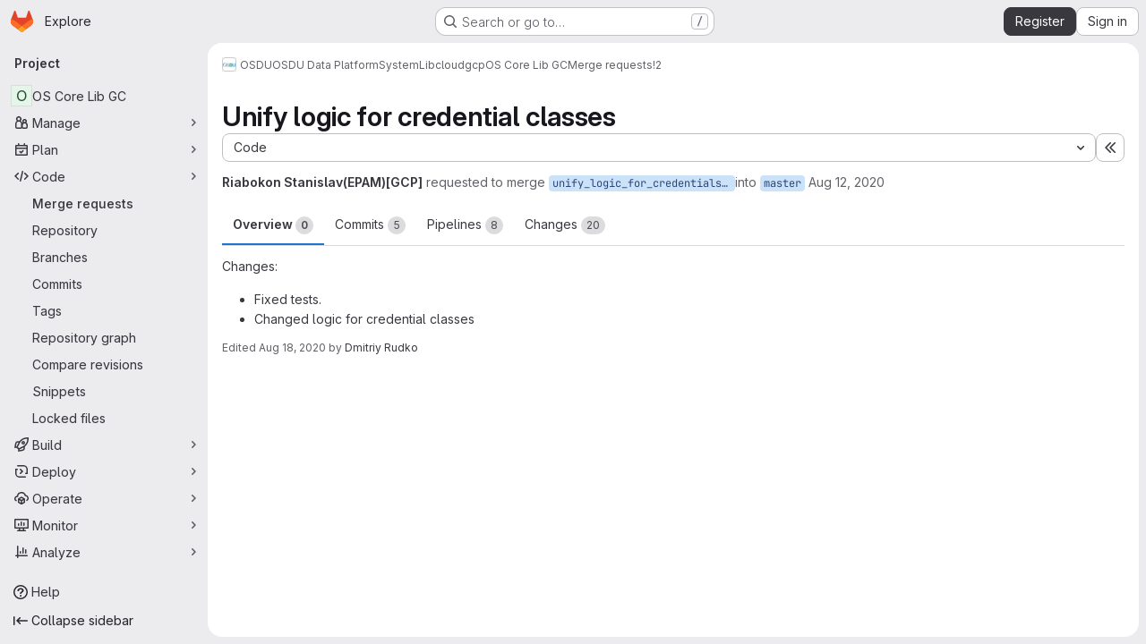

--- FILE ---
content_type: text/javascript; charset=utf-8
request_url: https://community.opengroup.org/assets/webpack/commons-pages.groups.epics.index-pages.groups.epics.new-pages.groups.epics.show-pages.groups.issues--313d8c61.1b9be957.chunk.js
body_size: 4052
content:
(this.webpackJsonp=this.webpackJsonp||[]).push([["commons-pages.groups.epics.index-pages.groups.epics.new-pages.groups.epics.show-pages.groups.issues--313d8c61"],{"0C8+":function(t,e,n){"use strict";var i=n("YqVM"),a=n.n(i),l=(n("3UXl"),n("iyoE"),n("CbCZ")),s=n("Jx7q"),r=n("dIEn"),o=n("QSfG"),c=n("HTBS"),u=n("GM3o"),p=n("Mnq8"),d=n("/lV4"),g=n("Fsq/"),m={i18n:{collapseReplies:Object(d.i)("Notes|Collapse replies"),expandReplies:Object(d.i)("Notes|Expand replies"),lastReplyBy:Object(d.i)("Notes|Last reply by %{name}")},components:{GlButton:l.a,GlLink:s.a,GlSprintf:r.a,GlAvatarLink:o.a,GlAvatar:c.a,GlAvatarsInline:u.a,GlAnimatedChevronRightDownIcon:p.a,TimeAgoTooltip:g.a},props:{collapsed:{type:Boolean,required:!0},replies:{type:Array,required:!0}},computed:{lastReply(){return this.replies[this.replies.length-1]},uniqueAuthors(){const t=this.replies.map((function(t){return t.author||{}}));return a()(t,"username")},buttonLabel(){return this.collapsed?this.$options.i18n.expandReplies:this.$options.i18n.collapseReplies},ariaState(){return String(!this.collapsed)}},methods:{toggle(){this.$refs.toggle.$el.focus(),this.$emit("toggle")}}},f=n("tBpV"),h=Object(f.a)(m,(function(){var t=this,e=t._self._c;return e("li",{staticClass:"toggle-replies-widget gl-border-r gl-border-l !gl-flex gl-flex-wrap gl-items-center gl-border-l-section gl-border-r-section gl-bg-subtle gl-px-5 gl-py-2 gl-leading-24",class:{"!gl-rounded-b-lg gl-text-subtle":t.collapsed},attrs:{"aria-expanded":t.ariaState}},[e("gl-button",{ref:"toggle",staticClass:"btn-icon gl-my-2 -gl-ml-3 gl-mr-2 !gl-p-0",class:{"!gl-text-link":!t.collapsed},attrs:{category:"tertiary","aria-label":t.buttonLabel,"data-testid":"replies-toggle",size:"small"},on:{click:t.toggle}},[e("gl-animated-chevron-right-down-icon",{attrs:{"is-on":!t.collapsed}})],1),t._v(" "),t.collapsed?[e("gl-avatars-inline",{staticClass:"gl-mr-3",attrs:{avatars:t.uniqueAuthors,"avatar-size":24,"max-visible":5,"badge-sr-only-text":""},scopedSlots:t._u([{key:"avatar",fn:function({avatar:t}){return[e("gl-avatar-link",{staticClass:"js-user-link",attrs:{target:"_blank",href:t.path||t.webUrl,"data-user-id":t.id,"data-username":t.username}},[e("gl-avatar",{attrs:{size:24,src:t.avatar_url||t.avatarUrl,alt:t.name}})],1)]}}],null,!1,1471887347)}),t._v(" "),e("gl-button",{staticClass:"gl-mr-2 gl-self-center",attrs:{variant:"link","data-testid":"expand-replies-button"},on:{click:t.toggle}},[t._v("\n      "+t._s(t.n__("%d reply","%d replies",t.replies.length))+"\n    ")]),t._v(" "),e("gl-sprintf",{attrs:{message:t.$options.i18n.lastReplyBy},scopedSlots:t._u([{key:"name",fn:function(){return[e("gl-link",{staticClass:"gl-mx-2 !gl-text-default !gl-no-underline",attrs:{href:t.lastReply.author.path||t.lastReply.author.webUrl}},[t._v("\n          "+t._s(t.lastReply.author.name)+"\n        ")])]},proxy:!0}],null,!1,1142650514)}),t._v(" "),e("time-ago-tooltip",{attrs:{time:t.lastReply.created_at||t.lastReply.createdAt,"tooltip-placement":"bottom"}})]:e("gl-button",{staticClass:"!gl-no-underline",attrs:{variant:"link","data-testid":"collapse-replies-button"},on:{click:t.toggle}},[t._v("\n    "+t._s(t.$options.i18n.collapseReplies)+"\n  ")])],2)}),[],!1,null,null,null);e.a=h.exports},AMrI:function(t,e,n){"use strict";var i={name:"UserAccessRoleBadge",components:{GlBadge:n("9/Bc").a}},a=n("tBpV"),l=Object(a.a)(i,(function(){return(0,this._self._c)("gl-badge",{attrs:{variant:"neutral"}},[this._t("default")],2)}),[],!1,null,null,null);e.a=l.exports},"Fsq/":function(t,e,n){"use strict";var i=n("zIFf"),a=n("Jx7q"),l=n("pmDQ"),s=n("bOix"),r=n("5QKO"),o={directives:{GlTooltip:i.a},components:{GlLink:a.a,GlTruncate:l.a},mixins:[r.a],props:{time:{type:[String,Number,Date],required:!0},tooltipPlacement:{type:String,required:!1,default:"top"},cssClass:{type:String,required:!1,default:""},dateTimeFormat:{type:String,required:!1,default:s.c,validator:function(t){return s.b.includes(t)}},enableTruncation:{type:Boolean,required:!1,default:!1},showDateWhenOverAYear:{type:Boolean,required:!1,default:!0},href:{type:String,required:!1,default:""}},computed:{timeAgo(){return this.timeFormatted(this.time,this.dateTimeFormat,{showDateWhenOverAYear:this.showDateWhenOverAYear})},tooltipText(){return this.enableTruncation?void 0:this.tooltipTitle(this.time)}}},c=n("tBpV"),u=Object(c.a)(o,(function(){var t=this,e=t._self._c;return t.href?e("gl-link",{directives:[{name:"gl-tooltip",rawName:"v-gl-tooltip.viewport",value:{placement:t.tooltipPlacement},expression:"{ placement: tooltipPlacement }",modifiers:{viewport:!0}}],attrs:{href:t.href,title:t.tooltipText,"aria-label":t.tooltipText},on:{click:function(e){return t.$emit("click",e)}}},[e("time",{class:t.cssClass,attrs:{datetime:t.time}},[t._t("default",(function(){return[t.enableTruncation?[e("gl-truncate",{attrs:{text:t.timeAgo,"with-tooltip":""}})]:[t._v(t._s(t.timeAgo))]]}),{timeAgo:t.timeAgo})],2)]):e("time",{directives:[{name:"gl-tooltip",rawName:"v-gl-tooltip.viewport",value:{placement:t.tooltipPlacement},expression:"{ placement: tooltipPlacement }",modifiers:{viewport:!0}}],class:t.cssClass,attrs:{tabindex:"0",title:t.tooltipText,"aria-label":t.tooltipText,datetime:t.time}},[t._t("default",(function(){return[t.enableTruncation?[e("gl-truncate",{attrs:{text:t.timeAgo,"with-tooltip":""}})]:[t._v(t._s(t.timeAgo))]]}),{timeAgo:t.timeAgo})],2)}),[],!1,null,null,null);e.a=u.exports},OgyL:function(t,e,n){"use strict";var i=n("tBpV"),a=Object(i.a)({},(function(){var t=this._self._c;return t("li",{staticClass:"js-timeline-entry timeline-entry note-container-query-wrapper"},[t("div",{staticClass:"timeline-entry-inner gl-clearfix"},[this._t("default")],2)])}),[],!1,null,null,null);e.a=a.exports},PFaH:function(t,e,n){"use strict";n.d(e,"a",(function(){return a}));n("RFHG"),n("z6RN"),n("xuo1");var i=n("/lV4");const a=function(t,{onlyCommas:e=!1}={}){return 0===t.length?"":1===t.length?Object(i.j)(Object(i.i)("nounSeries|%{item}"),{item:t[0]},!1):2!==t.length||e?t.reduce((function(n,a,l){return l!==t.length-1||e?Object(i.j)(Object(i.i)("nounSeries|%{item}, %{nextItem}"),{item:n,nextItem:a},!1):Object(i.j)(Object(i.i)("nounSeries|%{item}, and %{lastItem}"),{item:n,lastItem:a},!1)})):Object(i.j)(Object(i.i)("nounSeries|%{firstItem} and %{lastItem}"),{firstItem:t[0],lastItem:t[1]},!1)}},UK5N:function(t,e,n){"use strict";n("3UXl"),n("iyoE");var i=n("/lV4"),a=n("d85j"),l=n("Jx7q"),s=n("dIEn"),r=n("qLpH"),o={docsLinks:{locked:Object(r.a)("user/discussions/_index",{anchor:"prevent-comments-by-locking-the-discussion"}),confidential:Object(r.a)("user/discussions/_index",{anchor:"comments-on-confidential-items"})},components:{GlIcon:a.a,GlLink:l.a,GlSprintf:s.a},props:{isLocked:{type:Boolean,default:!1,required:!1},isConfidential:{type:Boolean,default:!1,required:!1}},computed:{warningIcon(){return this.isConfidential?"eye-slash":this.isLocked?"lock":""},isLockedAndConfidential(){return this.isConfidential&&this.isLocked}}},c=n("tBpV"),u=Object(c.a)(o,(function(){var t=this,e=t._self._c;return e("div",{staticClass:"issuable-note-warning",attrs:{"data-testid":"issuable-note-warning"}},[t.isLockedAndConfidential?t._e():e("gl-icon",{staticClass:"icon gl-inline-block",attrs:{name:t.warningIcon,size:16}}),t._v(" "),t.isLockedAndConfidential?e("span",{ref:"lockedAndConfidential"},[e("span",[e("gl-sprintf",{attrs:{message:t.__("Marked as %{confidentialLinkStart}confidential%{confidentialLinkEnd} and discussion is %{lockedLinkStart}locked%{lockedLinkEnd}. People without permission will never get a notification and won't be able to comment.")},scopedSlots:t._u([{key:"confidentialLink",fn:function({content:n}){return[e("gl-link",{attrs:{href:t.$options.docsLinks.confidential,target:"_blank"}},[t._v(t._s(n))])]}},{key:"lockedLink",fn:function({content:n}){return[e("gl-link",{attrs:{href:t.$options.docsLinks.locked,target:"_blank"}},[t._v(t._s(n))])]}}],null,!1,338076969)})],1)]):t.isConfidential?e("span",{ref:"confidential"},[e("gl-sprintf",{attrs:{message:t.__("Marked as %{confidentialLinkStart}confidential%{confidentialLinkEnd}. People without permission will never get a notification.")},scopedSlots:t._u([{key:"confidentialLink",fn:function({content:n}){return[e("gl-link",{attrs:{href:t.$options.docsLinks.confidential,target:"_blank"}},[t._v(t._s(n))])]}}])})],1):t.isLocked?e("span",{ref:"locked"},[e("gl-sprintf",{attrs:{message:t.__("Discussion is %{lockedLinkStart}locked%{lockedLinkEnd}. Only members can comment.")},scopedSlots:t._u([{key:"lockedLink",fn:function({content:n}){return[e("gl-link",{attrs:{href:t.$options.docsLinks.locked,target:"_blank"}},[t._v(t._s(n))])]}}])})],1):t._e()],1)}),[],!1,null,null,null).exports,p=n("CbCZ"),d=n("PFaH"),g={components:{GlSprintf:s.a,GlButton:p.a},props:{emails:{type:Array,required:!0},numberOfLessParticipants:{type:Number,required:!1,default:3}},data:()=>({isShowingMoreParticipants:!1}),computed:{title(){return this.moreParticipantsAvailable?Object(d.a)(this.lessParticipants,{onlyCommas:!0}):Object(d.a)(this.emails)},lessParticipants(){return this.emails.slice(0,this.numberOfLessParticipants)},moreLabel(){return Object(i.j)(Object(i.i)("EmailParticipantsWarning|and %{moreCount} more"),{moreCount:this.emails.length-this.numberOfLessParticipants})},moreParticipantsAvailable(){return!this.isShowingMoreParticipants&&this.emails.length>this.numberOfLessParticipants},message(){return this.moreParticipantsAvailable?Object(i.i)("EmailParticipantsWarning|%{emails}, %{andMore} will be notified of your comment."):Object(i.i)("EmailParticipantsWarning|%{emails} will be notified of your comment.")}},methods:{showMoreParticipants(){this.isShowingMoreParticipants=!0}}},m=Object(c.a)(g,(function(){var t=this,e=t._self._c;return e("div",[e("gl-sprintf",{attrs:{message:t.message},scopedSlots:t._u([{key:"andMore",fn:function(){return[e("gl-button",{staticClass:"gl-align-baseline",attrs:{variant:"link"},on:{click:t.showMoreParticipants}},[t._v("\n        "+t._s(t.moreLabel)+"\n      ")])]},proxy:!0},{key:"emails",fn:function(){return[e("span",[t._v(t._s(t.title))])]},proxy:!0}])})],1)}),[],!1,null,null,null).exports;const f=/!?\[.*?\]\(\/uploads\/[0-9a-f]{32}\/.*?\)/;var h={i18n:{attachmentWarning:Object(i.i)("Notes|Attachments are sent by email. Attachments over 10 MB are sent as links to your GitLab instance, and only accessible to project members."),confidentialAttachmentWarning:Object(i.i)("Notes|Uploaded files will be accessible to anyone with the file URL. Use caution when sharing file URLs.")},components:{EmailParticipantsWarning:m,NoteableWarning:u},props:{isInternalNote:{type:Boolean,required:!1,default:!1},note:{type:String,required:!1,default:""},noteableData:{type:Object,required:!0},withAlertContainer:{type:Boolean,required:!1,default:!1}},computed:{containsLink(){return f.test(this.note)},isLocked(){return Boolean(this.noteableData.discussion_locked)},isConfidential(){return Boolean(this.noteableData.confidential)},hasWarningAbove(){return this.isConfidential||this.isLocked},hasWarningBelow(){return this.showConfidentialAttachmentWarning||this.showAttachmentWarning||this.showEmailParticipantsWarning},emailParticipants(){var t;return(null===(t=this.noteableData.issue_email_participants)||void 0===t?void 0:t.map((function({email:t}){return t})))||[]},showEmailParticipantsWarning(){return this.emailParticipants.length&&!this.isInternalNote},showAttachmentWarning(){return this.showEmailParticipantsWarning&&this.containsLink},showConfidentialAttachmentWarning(){return(this.isConfidential||this.isInternalNote)&&this.containsLink}}},b=Object(c.a)(h,(function(){var t=this,e=t._self._c;return e("div",{staticClass:"comment-warning-wrapper"},[t.withAlertContainer?e("div",{staticClass:"error-alert",attrs:{"data-testid":"comment-field-alert-container"}}):t._e(),t._v(" "),t.hasWarningAbove?e("noteable-warning",{staticClass:"-gl-mb-3 gl-rounded-lg gl-rounded-b-none gl-pb-5 gl-pt-4",attrs:{"is-locked":t.isLocked,"is-confidential":t.isConfidential}}):t._e(),t._v(" "),t._t("default"),t._v(" "),t.hasWarningBelow?e("div",{staticClass:"-gl-mt-3 gl-rounded-lg gl-rounded-t-none gl-bg-orange-50 gl-pb-1 gl-pt-4 gl-text-orange-600"},[t.showConfidentialAttachmentWarning?e("div",{staticClass:"gl-border-b gl-border-b-white gl-px-4 gl-py-2 last:gl-border-none"},[t._v("\n      "+t._s(t.$options.i18n.confidentialAttachmentWarning)+"\n    ")]):t._e(),t._v(" "),t.showAttachmentWarning?e("div",{staticClass:"gl-border-b gl-border-b-white gl-px-4 gl-py-2 last:gl-border-none"},[t._v("\n      "+t._s(t.$options.i18n.attachmentWarning)+"\n    ")]):t._e(),t._v(" "),t.showEmailParticipantsWarning?e("email-participants-warning",{staticClass:"gl-px-4 gl-py-2",attrs:{emails:t.emailParticipants}}):t._e()],1):t._e()],2)}),[],!1,null,null,null);e.a=b.exports},exT8:function(t,e,n){"use strict";var i={name:"ResolveDiscussionButton",components:{GlButton:n("CbCZ").a},props:{isResolving:{type:Boolean,required:!1,default:!1},buttonTitle:{type:String,required:!0}}},a=n("tBpV"),l=Object(a.a)(i,(function(){var t=this;return(0,t._self._c)("gl-button",{staticClass:"gl-w-full @sm/panel:!gl-ml-3 @sm/panel:gl-w-auto",attrs:{loading:t.isResolving},on:{click:function(e){return t.$emit("onClick")}}},[t._v("\n  "+t._s(t.buttonTitle)+"\n")])}),[],!1,null,null,null);e.a=l.exports},"h/fo":function(t,e,n){"use strict";var i=n("hvGG"),a=n("/lV4"),l={name:"ReplyPlaceholder",components:{GlFormInput:i.a},props:{placeholderText:{type:String,required:!1,default:Object(a.a)("Reply…")},labelText:{type:String,required:!1,default:Object(a.a)("Reply to comment")}}},s=n("tBpV"),r=Object(s.a)(l,(function(){var t=this;return(0,t._self._c)("gl-form-input",{staticClass:"reply-placeholder-input-field js-discussion-reply-field-placeholder",attrs:{"data-testid":"discussion-reply-tab",placeholder:t.placeholderText,"aria-label":t.labelText},on:{focus:function(e){return t.$emit("focus")}}})}),[],!1,null,null,null);e.a=r.exports}}]);
//# sourceMappingURL=commons-pages.groups.epics.index-pages.groups.epics.new-pages.groups.epics.show-pages.groups.issues--313d8c61.1b9be957.chunk.js.map